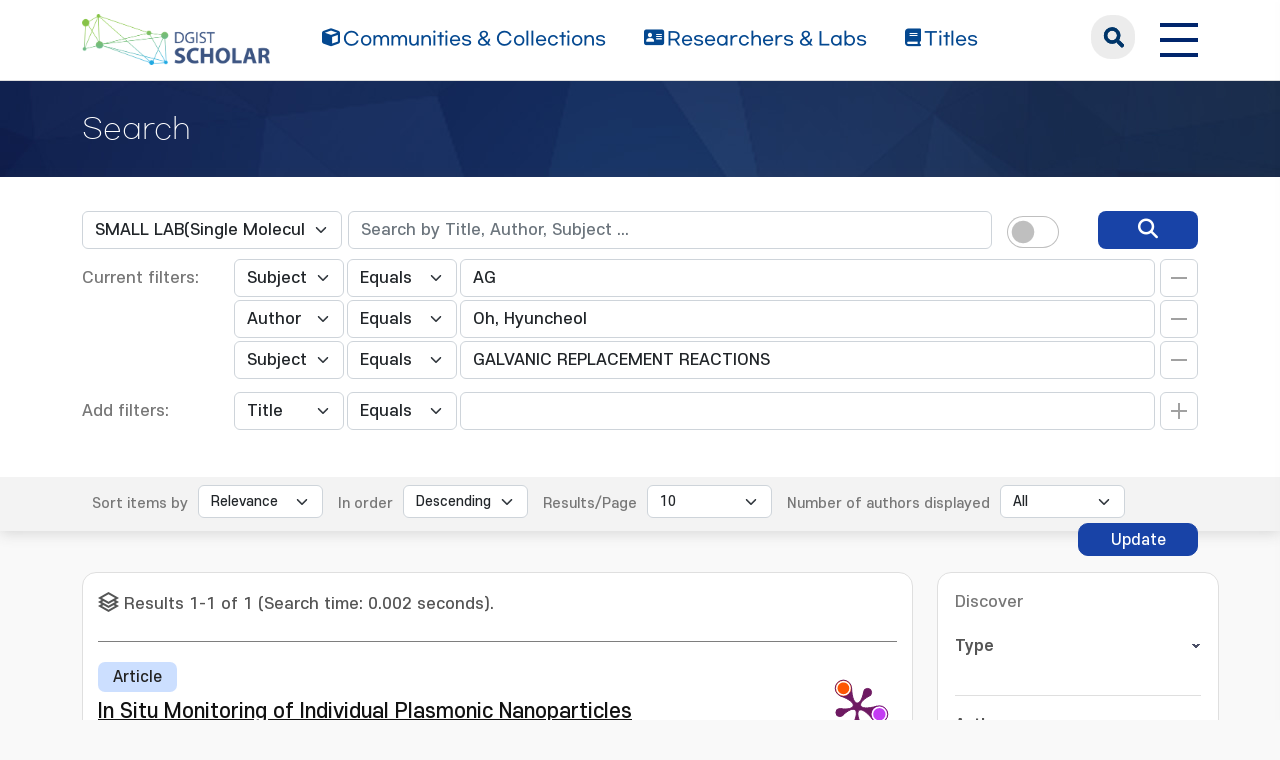

--- FILE ---
content_type: text/css
request_url: https://scholar.dgist.ac.kr/css/mquery.css
body_size: 2552
content:
@charset "utf-8";@media all and (min-width:1560px){.main_header_type .container{max-width:1550px}.m_contents_wrap .container{max-width:1700px}.m_c_notice_t .m_c_news_box{width:33.33%}.m_c_notice_t .m_c_featured{width:33.33%}.m_c_notice_t .m_c_recent_box{width:33.33%}.m_middle_box .m_c_recent_box{width:50%}.m_middle_box .m_c_download_box{width:50%}.m_curation_area .m_c_curation{width:33.33%}.m_curation_area .m_c_keyword{width:33.33%}.m_curation_area .m_c_download_box{width:33.33%}}@media all and (max-width:1560px){.main_header_type .header_inner nav{margin-left:100px}.m_r_l_tit{height:auto}.m_r_l_author{height:auto}.m_r_list_box{height:auto;min-height:160px}.m_chart_box{height:auto}.m_r_i_dl dd{height:auto;margin-bottom:20px}.m_r_i_bottom .m_r_i_dl dd{margin-bottom:0}}@media all and (max-width:1400px){.researcher_view_l{width:710px}.j_v_t_l{width:736px}.h_t_link_box{display:none}.side_bt_box{display:block}.s_r_contents{width:800px}.r_v_left_c{width:282px}.r_v_con_box{width:800px}.m_contents_box{padding-left:0}.search_ai_chk .form-check-label{display:none}}@media all and (max-width:1200px){.m_search_box h2{font-size:40px}.m_search_box{width:420px}.m_contents_box{margin-left:468px}.m_r_l_bottom{margin-top:15px;position:relative;left:auto;right:auto;bottom:auto}.m_s_form_box{padding-right:0}.m_s_ai_chk{top:72px}.m_s_keyword{margin-right:82px}.m_s_keyword ul li a{font-size:13px}.m_curation_s_box .owl-carousel .m_cu_img img{width:100%}.h_t_link_box{display:none}.header_inner nav{display:none}.r_v_left_c{width:282px}.r_v_con_box{width:600px}.r_v_print_bt{position:absolute;right:50px;padding:0 12px;text-align:center}.r_v_print_bt>span{display:none}.option_search_box{width:300px}.researcher_view_l{width:auto;float:none}.r_view_link{float:none;width:auto}.r_v_i_tab ul li a{font-size:15px}.r_v_i_tab ul li a span{display:none}.j_v_t_l{float:none;width:auto}.j_v_info_r{float:none;width:auto}.j_v_dl{margin-bottom:25px}.j_v_dl dt{float:none}.j_v_dl dd{margin:0 0 0 15px}.s_r_contents{width:auto}.m_fillter_box{display:block}.m_fillter_close{display:block}.search_filter_wrap{position:fixed;left:-400px;top:0;bottom:0;z-index:9;background:#fff;box-shadow:0 8px 20px rgba(0,0,0,0.1);transition:all .3s ease}.s_f_title{margin:0 20px 20px 20px;padding-top:60px}.search_filter_wrap.active{left:0;opacity:1}.s_filter_help{display:none}.s_r_l_c_tit{font-size:18px}.modal_box{position:fixed;display:none;background:#000;z-index:99;top:0;left:0;right:-1000px;bottom:0;opacity:0}.modal_box.active{display:block;opacity:.7;right:0}.m_fillter_box{display:block}.m_fillter_close{display:block}.s_f_m_top{height:64px;display:block;position:relative;padding:20px 15px;border-bottom:1px solid #ddd}.s_f_m_top h3{font-size:20px}.search_filter_wrap{border-radius:0;position:fixed;left:-400px;top:0;bottom:0;z-index:999;background:#fff;box-shadow:0 8px 20px rgba(0,0,0,0.1);transition:all .3s ease;width:300px}.search_filter_wrap .brick_line{box-shadow:none;border:0}.s_f_wrap{position:absolute;left:0;right:0;top:88px;bottom:20px;overflow-y:scroll}.search_filter_inner{height:100%}.search_filter_scroll{overflow-y:scroll;position:absolute;left:0;right:0;bottom:0;top:20px;padding:0 15px}.search_filter_wrap.active{left:0;opacity:1}.main_header_wrap .mobile_nav_bt span{background:#fff}.m_b_c_box{height:auto}.m_s_q_item a{padding:65px 0 0 0;text-align:center}.m_s_q_item a span{left:50%;margin-left:-27px}.m_s_q_item a:after{display:none}.m_s_q_item{background:rgba(255,255,255,0.1);border-radius:15px;padding:20px 0}.sub_visual_wrap h3{font-size:20px;overflow:hidden;text-overflow:ellipsis;white-space:nowrap}.sub_visual_wrap h2{font-size:20px;overflow:hidden;text-overflow:ellipsis;white-space:nowrap}.search_sort_wrap{padding:12px 20px;margin:0 -15px;overflow:hidden}.search_sort_wrap .sort_option{display:block;margin:0 0 10px 0;float:left;width:100%;text-align:left}.search_sort_wrap .sort_bt_box{display:block;text-align:right}.search_sort_wrap .sort_text{font-weight:bold;float:left;padding:0 10px 0 0;text-align:left;width:215px}.search_sort_wrap .sort_select{display:block;float:none;width:auto;margin:0 0 0 225px;padding:0}.option_search_box .sf_int{text-overflow:ellipsis}.m_s_form_header,.m_s_form_box{padding:0}.r_refresh_bt{right:30px}}@media only screen and (max-width:992px){.m_search_box{position:relative;top:auto;height:auto;width:80%;margin:120px auto 50px auto}.m_contents_wrap .container:before{display:none}.m_s_oap{position:relative;bottom:auto;width:80%;margin:50px auto 0 auto;background:#f5f5f5;padding:20px;border-radius:16px}.m_contents_box{margin-left:auto;padding:30px 20px;border-radius:20px 20px 0 0}.m_curation_s_box .owl-carousel .m_cu_img img{height:250px;width:auto}.alphabet_kor a,.alphabet_eng a{display:none}.m_key_sel{display:block}.option_search_box{position:relative;width:100%;right:auto;bottom:auto;border-radius:5px;margin-top:10px}.rech_search{width:80%;right:0 !important}.refresh_box{margin-top:0}.browse_alphabet a.refresh_bt{margin-top:-35px}.sub_nav{display:none}.r_v_i_tab ul li{width:50%}.r_v_i_tab ul li:nth-child(even):after{display:none}.l_alt_box{display:none}.list_title_t{font-size:16px}.list_writer ul li,.list_writer ul li a{font-size:14px}.list_italic_t ul li{font-size:14px}.list_row{padding-right:0}.r_d_name{margin:0 0 0 110px}.r_d_name_t01{font-size:20px}.r_d_name_t02{font-size:18px}.research_area_box ul li{font-size:14px}.r_d_img{width:100px;height:auto}.r_d_qr_img{display:none}.r_v_b_tit{font-size:18px}.journal_tit{font-size:18px;padding:0 45px 0 0}.j_v_t_l .list_writer ul li,.j_v_t_l .list_writer ul li a{font-size:14px}.issue_date_top{width:100%}.sub_nav_wrap{margin-top:7px}.m_search_wrap{padding:30px;height:auto}.main_search_box{width:100%}.m_recommend_box{width:auto}.m_recommend_box h4{float:none}.m_recommend_box ul{margin:0}.m_s_top_tit p{font-size:30px}.m_s_top_tit span{font-size:34px}.main_search_box{height:64px;padding:20px 65px 0 30px}.main_search_box .m_search_bt{width:60px;height:60px}.m_about_box{background:#fff;padding:35px}.m_about_link{position:relative;right:auto;top:auto;width:auto;margin:20px 0 0}.m_j_tab_box a{font-size:16px;width:auto;padding:0 10px}.m_s_q_item a{font-size:16px}.r_v_wrap{flex-direction:column}.r_v_left_c{width:auto;margin-bottom:40px}.r_v_con_box{width:auto;margin-left:inherit}.cc_img_inner img{width:100%;height:auto}.cc_title_p{overflow:hidden;text-overflow:ellipsis;white-space:nowrap}.cc_title_p a{font-size:15px}.r_v_i_tab{display:none}.m_tab_box{margin-bottom:15px}.m_cu_tit{overflow:hidden;text-overflow:ellipsis;white-space:nowrap}}@media only screen and (max-width:768px){.m_s_top_t{font-size:14px}.m_search_box h2{font-size:36px}.m_search_box{width:100%;margin:120px auto 50px auto}.m_s_oap{width:100%}.header_box .header_inner h1 a,.main_header_wrap .header_box .header_inner h1 a{width:260px;background-size:206px auto}.r_v_i_tab ul li a{font-size:14px}.list_italic_t{background:#f9f9f9;padding:10px;border-radius:10px}.list_italic_t ul li{width:100%;margin-right:0;padding-right:0;margin-bottom:5px}.list_italic_t ul li:after{display:none}.list_oa_icon{width:16px;height:16px;background:url(../image/background/oa_icon.png) no-repeat 50% 0;margin:4px 0 0 4px}.s_j_tit{font-size:16px;height:auto}.main_journal_more{margin-top:25px;position:relative;right:auto;bottom:auto;text-align:center}.m_r_info_row{padding:0}.m_r_r_j_more{display:block;width:100%;position:relative;right:auto;top:auto;margin-top:30px;height:52px}.m_r_r_journal{padding-right:0}.list_r_t_box .list_r_bt{position:relative;right:auto;top:auto;margin-bottom:15px;text-align:right}#main_journal_slide .owl-nav [class*=owl-]{top:auto;bottom:-10px}#main_journal_slide .owl-nav button.owl-prev{left:0}#main_journal_slide .owl-nav button.owl-next{right:0}#main_journal_slide .owl-dots{margin-top:25px}.footer_r_box{position:relative;right:auto;top:auto;margin-top:20px}.sm_tab_wrap ul li{width:33%}.r_v_lab_img{float:none}.cc_open_box{flex-direction:column}.cc_top_tit{text-align:center;border-bottom:1px solid #ddd;padding-bottom:10px;margin-bottom:10px}.cc_row_box>.cc_title_p{background-size:36px auto;padding:5px 40px 10px 42px}.cc_row_box{padding:15px 15px 0 15px}.search_box ul li .search_dl dt{float:none;width:auto;margin-bottom:10px}.search_box ul li dl dt{float:none;text-align:left;padding:0 0 0 2px}.search_box ul li .search_dl dd{margin:0}.search_box ul li dl dd{margin:0}.r_s_ai_chk{right:-60px}.r_s_ai_chk .form-check-label{display:none}}@media only screen and (max-width:400px){.m_h3_tit{font-size:15px}.more_bt{width:24px;height:24px}.add_more_box .more_bt{margin:-5px 0 0 5px}.r_v_c_more_b a span{display:none}}

--- FILE ---
content_type: text/javascript
request_url: https://scholar.dgist.ac.kr/js/utils.js
body_size: 1237
content:
var popupWindow;function addEPerson(a,b,c){var d=window.document.epersongroup.eperson_id.options.length;0<d&&""==window.document.epersongroup.eperson_id.options[0].value&&(d=0);for(var e=0;e<window.document.epersongroup.eperson_id.options.length;e++)window.document.epersongroup.eperson_id.options[e].value==a&&(d=-1);-1<d&&(window.document.epersongroup.eperson_id.options[d]=new Option(c+" ("+b+")",a))}
function addGroup(a,b){var c=window.document.epersongroup.group_ids.options.length;0<c&&""==window.document.epersongroup.group_ids.options[0].value&&(c=0);for(var d=0;d<window.document.epersongroup.group_ids.options.length;d++)window.document.epersongroup.group_ids.options[d].value==a&&(c=-1),window.document.epersongroup.group_id&&window.document.epersongroup.group_id.value==a&&(c=-1);-1<c&&(window.document.epersongroup.group_ids.options[c]=new Option(b+" ("+a+")",a))}
function finishEPerson(){selectAll(window.document.epersongroup.eperson_id);null!=popupWindow&&popupWindow.close()}function finishGroups(){selectAll(window.document.epersongroup.group_ids);null!=popupWindow&&popupWindow.close()}function popup_window(a,b){popupWindow=window.open(a,b,"scrollBars\x3dyes,resizable\x3dyes,toolbar\x3dno,menubar\x3dno,location\x3dno,directories\x3dno,width\x3d640,height\x3d480");popupWindow.focus()}
function selectAll(a){for(var b=0;b<a.options.length;b++)null!=a.options[b]&&""!=a.options[b].value&&(a.options[b].selected=!0);return!0}function removeSelected(a){for(var b=a.options.length-1;0<=b;b--)null!=a.options[b]&&1==a.options[b].selected&&(a.options[b]=null)}function disableEnterKey(a){return 13===(window.event?window.event.keyCode:a.which)?"TEXTAREA"===a.target.nodeName:!0}
function expandCollapse(a,b){a=a.parentNode;var c=a.getElementsByTagName("ul")[0];if(!c)return!1;a=a.getElementsByTagName("img")[0];"block"!=c.style.display?(c.style.display="block",a.src=b+"/image/controlledvocabulary/m.gif",a.alt="Collapse search term category"):(c.style.display="none",a.src=b+"/image/controlledvocabulary/p.gif",a.alt="Expand search term category");return!1}function getAnchorText(a){return isMicrosoft()?a.childNodes.item(0).nodeValue:a.text}
function getTextValue(a){return"A"==a.nodeName?getAnchorText(a):""}function getParentTextNode(a){a=a.parentNode.parentNode.parentNode.childNodes;for(var b=0;b<a.length;b++){var c=a.item(b);if("value"==c.className)return c}return null}function ec(a,b){expandCollapse(a,b);return!1}function i(a){return sendBackToParentWindow(a)}
function getChildrenByTagName(a,b){a=a.childNodes;var c=[];if(null==a)return c;for(var d=0;d<a.length;d++)if(a[d].tagName==b){var e=Array(1);e[0]=a[d];c=c.concat(e)}return c}function popUp(a){window.open(a,"controlledvocabulary","toolbar\x3d0,scrollbars\x3d1,location\x3d0,statusbar\x3d0,menubar\x3d0,resizable\x3d1,width\x3d650,height\x3d450")}function isNetscape(a){return isBrowser("Netscape",a)}function isMicrosoft(a){return isBrowser("Microsoft",a)}
function isMicrosoft(){return isBrowser("Microsoft",0)}function isBrowser(a,b){versionOk=browserOk=!1;browserOk=-1!=navigator.appName.indexOf(a);versionOk=0==b?!0:b<=parseInt(navigator.appVersion);return browserOk&&versionOk};